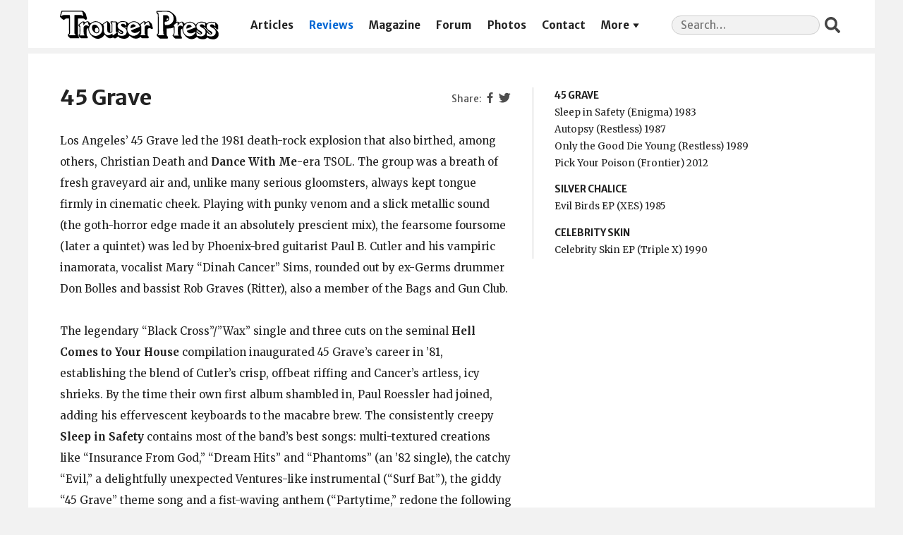

--- FILE ---
content_type: text/html; charset=UTF-8
request_url: https://trouserpress.com/reviews/45-grave/
body_size: 6904
content:
<!doctype html>
<html lang="en-US" prefix="og: http://ogp.me/ns# fb: http://ogp.me/ns/fb#">
  <head>
  <meta charset="utf-8">
  <meta http-equiv="x-ua-compatible" content="ie=edge">
  <meta name="viewport" content="width=device-width, initial-scale=1, shrink-to-fit=no">
  
	<!-- This site is optimized with the Yoast SEO plugin v14.7 - https://yoast.com/wordpress/plugins/seo/ -->
	<title>45 Grave | Trouser Press</title>
	<meta name="robots" content="index, follow" />
	<meta name="googlebot" content="index, follow, max-snippet:-1, max-image-preview:large, max-video-preview:-1" />
	<meta name="bingbot" content="index, follow, max-snippet:-1, max-image-preview:large, max-video-preview:-1" />
	<link rel="canonical" href="https://trouserpress.com/reviews/45-grave/" />
	<script type="application/ld+json" class="yoast-schema-graph">{"@context":"https://schema.org","@graph":[{"@type":"Organization","@id":"https://trouserpress.com/#organization","name":"Trouser Press","url":"https://trouserpress.com/","sameAs":["https://www.facebook.com/trouserpressmagazine/","https://en.wikipedia.org/wiki/Trouser_Press","https://twitter.com/trouserpress"],"logo":{"@type":"ImageObject","@id":"https://trouserpress.com/#logo","inLanguage":"en-US","url":"","caption":"Trouser Press"},"image":{"@id":"https://trouserpress.com/#logo"}},{"@type":"WebSite","@id":"https://trouserpress.com/#website","url":"https://trouserpress.com/","name":"Trouser Press","description":"","publisher":{"@id":"https://trouserpress.com/#organization"},"potentialAction":[{"@type":"SearchAction","target":"https://trouserpress.com/?s={search_term_string}","query-input":"required name=search_term_string"}],"inLanguage":"en-US"},{"@type":"WebPage","@id":"https://trouserpress.com/reviews/45-grave/#webpage","url":"https://trouserpress.com/reviews/45-grave/","name":"45 Grave | Trouser Press","isPartOf":{"@id":"https://trouserpress.com/#website"},"datePublished":"2005-02-16T19:27:20+00:00","dateModified":"2020-07-15T18:28:24+00:00","inLanguage":"en-US","potentialAction":[{"@type":"ReadAction","target":["https://trouserpress.com/reviews/45-grave/"]}]}]}</script>
	<!-- / Yoast SEO plugin. -->


<link rel='dns-prefetch' href='//s.w.org' />
		<script type="text/javascript">
			window._wpemojiSettings = {"baseUrl":"https:\/\/s.w.org\/images\/core\/emoji\/12.0.0-1\/72x72\/","ext":".png","svgUrl":"https:\/\/s.w.org\/images\/core\/emoji\/12.0.0-1\/svg\/","svgExt":".svg","source":{"concatemoji":"https:\/\/trouserpress.com\/wp\/wp-includes\/js\/wp-emoji-release.min.js?ver=5.4.2"}};
			/*! This file is auto-generated */
			!function(e,a,t){var r,n,o,i,p=a.createElement("canvas"),s=p.getContext&&p.getContext("2d");function c(e,t){var a=String.fromCharCode;s.clearRect(0,0,p.width,p.height),s.fillText(a.apply(this,e),0,0);var r=p.toDataURL();return s.clearRect(0,0,p.width,p.height),s.fillText(a.apply(this,t),0,0),r===p.toDataURL()}function l(e){if(!s||!s.fillText)return!1;switch(s.textBaseline="top",s.font="600 32px Arial",e){case"flag":return!c([127987,65039,8205,9895,65039],[127987,65039,8203,9895,65039])&&(!c([55356,56826,55356,56819],[55356,56826,8203,55356,56819])&&!c([55356,57332,56128,56423,56128,56418,56128,56421,56128,56430,56128,56423,56128,56447],[55356,57332,8203,56128,56423,8203,56128,56418,8203,56128,56421,8203,56128,56430,8203,56128,56423,8203,56128,56447]));case"emoji":return!c([55357,56424,55356,57342,8205,55358,56605,8205,55357,56424,55356,57340],[55357,56424,55356,57342,8203,55358,56605,8203,55357,56424,55356,57340])}return!1}function d(e){var t=a.createElement("script");t.src=e,t.defer=t.type="text/javascript",a.getElementsByTagName("head")[0].appendChild(t)}for(i=Array("flag","emoji"),t.supports={everything:!0,everythingExceptFlag:!0},o=0;o<i.length;o++)t.supports[i[o]]=l(i[o]),t.supports.everything=t.supports.everything&&t.supports[i[o]],"flag"!==i[o]&&(t.supports.everythingExceptFlag=t.supports.everythingExceptFlag&&t.supports[i[o]]);t.supports.everythingExceptFlag=t.supports.everythingExceptFlag&&!t.supports.flag,t.DOMReady=!1,t.readyCallback=function(){t.DOMReady=!0},t.supports.everything||(n=function(){t.readyCallback()},a.addEventListener?(a.addEventListener("DOMContentLoaded",n,!1),e.addEventListener("load",n,!1)):(e.attachEvent("onload",n),a.attachEvent("onreadystatechange",function(){"complete"===a.readyState&&t.readyCallback()})),(r=t.source||{}).concatemoji?d(r.concatemoji):r.wpemoji&&r.twemoji&&(d(r.twemoji),d(r.wpemoji)))}(window,document,window._wpemojiSettings);
		</script>
		<style type="text/css">
img.wp-smiley,
img.emoji {
	display: inline !important;
	border: none !important;
	box-shadow: none !important;
	height: 1em !important;
	width: 1em !important;
	margin: 0 .07em !important;
	vertical-align: -0.1em !important;
	background: none !important;
	padding: 0 !important;
}
</style>
	<link rel='stylesheet' id='lps-style-css'  href='https://trouserpress.com/app/plugins/latest-post-shortcode/lps-block/../assets/css/style.min.css?ver=9.63' type='text/css' media='' />
<link rel='stylesheet' id='lps-slick-style-css'  href='https://trouserpress.com/app/plugins/latest-post-shortcode/lps-block/../assets/css/slick-custom-theme.min.css?ver=9.63' type='text/css' media='' />
<link rel='stylesheet' id='lps-slick-css'  href='https://trouserpress.com/app/plugins/latest-post-shortcode/lps-block/../assets/slick-1.8.1/slick.min.css?ver=9.63' type='text/css' media='' />
<link rel='stylesheet' id='wp-block-library-css'  href='https://trouserpress.com/wp/wp-includes/css/dist/block-library/style.min.css?ver=5.4.2' type='text/css' media='all' />
<link rel='stylesheet' id='wp-block-library-theme-css'  href='https://trouserpress.com/wp/wp-includes/css/dist/block-library/theme.min.css?ver=5.4.2' type='text/css' media='all' />
<link rel='stylesheet' id='latest-post-shortcode-lps-block-css'  href='https://trouserpress.com/app/plugins/latest-post-shortcode/lps-block/style.css?ver=1597268979' type='text/css' media='all' />
<link rel='stylesheet' id='foobox-free-min-css'  href='https://trouserpress.com/app/plugins/foobox-image-lightbox/free/css/foobox.free.min.css?ver=2.7.11' type='text/css' media='all' />
<link rel='stylesheet' id='dashicons-css'  href='https://trouserpress.com/wp/wp-includes/css/dashicons.min.css?ver=5.4.2' type='text/css' media='all' />
<link rel='stylesheet' id='sage/main.css-css'  href='https://trouserpress.com/app/themes/trouserpress/dist/styles/main_31de1bbb.css' type='text/css' media='all' />
<script type='text/javascript' src='https://trouserpress.com/wp/wp-includes/js/jquery/jquery.js?ver=1.12.4-wp'></script>
<script type='text/javascript' src='https://trouserpress.com/wp/wp-includes/js/jquery/jquery-migrate.min.js?ver=1.4.1'></script>
<script type='text/javascript' src='https://trouserpress.com/app/plugins/latest-post-shortcode/lps-block/../assets/slick-1.8.1/slick.min.js?ver=9.63'></script>
<script type='text/javascript'>
/* Run FooBox FREE (v2.7.11) */
var FOOBOX = window.FOOBOX = {
	ready: true,
	preloadFont: false,
	disableOthers: false,
	o: {wordpress: { enabled: true }, fitToScreen:true, excludes:'.fbx-link,.nofoobox,.nolightbox,a[href*="pinterest.com/pin/create/button/"]', affiliate : { enabled: false }, error: "Could not load the item"},
	selectors: [
		".foogallery-container.foogallery-lightbox-foobox", ".foogallery-container.foogallery-lightbox-foobox-free", ".gallery", ".wp-block-gallery", ".wp-caption", ".wp-block-image", "a:has(img[class*=wp-image-])", ".foobox"
	],
	pre: function( $ ){
		// Custom JavaScript (Pre)
		
	},
	post: function( $ ){
		// Custom JavaScript (Post)
		
		// Custom Captions Code
		
	},
	custom: function( $ ){
		// Custom Extra JS
		
	}
};
</script>
<script type='text/javascript' src='https://trouserpress.com/app/plugins/foobox-image-lightbox/free/js/foobox.free.min.js?ver=2.7.11'></script>
<link rel='https://api.w.org/' href='https://trouserpress.com/wp-json/' />
<link rel="EditURI" type="application/rsd+xml" title="RSD" href="https://trouserpress.com/wp/xmlrpc.php?rsd" />
<link rel="wlwmanifest" type="application/wlwmanifest+xml" href="https://trouserpress.com/wp/wp-includes/wlwmanifest.xml" /> 
<meta name="generator" content="WordPress 5.4.2" />
<link rel='shortlink' href='https://trouserpress.com/?p=2188' />
<link rel="alternate" type="application/json+oembed" href="https://trouserpress.com/wp-json/oembed/1.0/embed?url=https%3A%2F%2Ftrouserpress.com%2Freviews%2F45-grave%2F" />
<link rel="alternate" type="text/xml+oembed" href="https://trouserpress.com/wp-json/oembed/1.0/embed?url=https%3A%2F%2Ftrouserpress.com%2Freviews%2F45-grave%2F&#038;format=xml" />

		<script async src="https://www.googletagmanager.com/gtag/js?id=G-FJP96T1CZQ"></script>
		<script>
			window.dataLayer = window.dataLayer || [];
			function gtag(){dataLayer.push(arguments);}
			gtag('js', new Date());
			gtag('config', 'G-FJP96T1CZQ');
		</script>

	
<!-- START - Open Graph and Twitter Card Tags 3.0.0 -->
 <!-- Facebook Open Graph -->
  <meta property="og:locale" content="en_US"/>
  <meta property="og:site_name" content="Trouser Press"/>
  <meta property="og:title" content="45 Grave | Trouser Press"/>
  <meta property="og:url" content="https://trouserpress.com/reviews/45-grave/"/>
  <meta property="og:type" content="article"/>
  <meta property="og:description" content="Los Angeles&#039; 45 Grave led the 1981 death-rock explosion that also birthed, among others, Christian Death and Dance With Me-era TSOL. The group was a breath of fresh graveyard air and, unlike many serious gloomsters, always kept tongue firmly in cinematic cheek. Playing with punky venom and a slick m"/>
  <meta property="og:image" content="https://trouserpress.com/app/uploads/2021/03/tp-share.png"/>
  <meta property="og:image:url" content="https://trouserpress.com/app/uploads/2021/03/tp-share.png"/>
  <meta property="og:image:secure_url" content="https://trouserpress.com/app/uploads/2021/03/tp-share.png"/>
  <meta property="og:image:width" content="625"/>
  <meta property="og:image:height" content="328"/>
  <meta property="article:publisher" content="https://www.facebook.com/trouserpressmagazine/"/>
 <!-- Google+ / Schema.org -->
 <!-- Twitter Cards -->
  <meta name="twitter:title" content="45 Grave | Trouser Press"/>
  <meta name="twitter:url" content="https://trouserpress.com/reviews/45-grave/"/>
  <meta name="twitter:description" content="Los Angeles&#039; 45 Grave led the 1981 death-rock explosion that also birthed, among others, Christian Death and Dance With Me-era TSOL. The group was a breath of fresh graveyard air and, unlike many serious gloomsters, always kept tongue firmly in cinematic cheek. Playing with punky venom and a slick m"/>
  <meta name="twitter:image" content="https://trouserpress.com/app/uploads/2021/03/tp-share.png"/>
  <meta name="twitter:card" content="summary_large_image"/>
  <meta name="twitter:site" content="@trouserpress"/>
 <!-- SEO -->
 <!-- Misc. tags -->
 <!-- is_singular | yoast_seo -->
<!-- END - Open Graph and Twitter Card Tags 3.0.0 -->
	
  <script>var wpTemplatePath = 'https://trouserpress.com/app/themes/trouserpress/resources/'</script>
</head>
  <body class="reviews-template-default single single-reviews postid-2188 45-grave app-data index-data singular-data single-data single-reviews-data single-reviews-45-grave-data">
        <header class="banner">
  <div class="container">
    <a class="brand" href="https://trouserpress.com/">
      <img class="brand__logo" src="https://trouserpress.com/logo.svg" alt="Trouser Press" />
      <span>Trouser Press</span>
    </a>
    <nav class="nav-primary">
              <div class="menu-navigation-container"><ul id="menu-navigation" class="nav"><li id="menu-item-10681" class="menu-item menu-item-type-post_type menu-item-object-page current_page_parent menu-item-10681"><a href="https://trouserpress.com/articles/">Articles</a></li>
<li id="menu-item-10657" class="menu-item menu-item-type-post_type menu-item-object-page menu-item-10657"><a href="https://trouserpress.com/reviews/">Reviews</a></li>
<li id="menu-item-10609" class="menu-item menu-item-type-post_type menu-item-object-page menu-item-10609"><a href="https://trouserpress.com/magazine-covers-1/">Magazine</a></li>
<li id="menu-item-10738" class="menu-item menu-item-type-custom menu-item-object-custom menu-item-10738"><a href="https://trouserpress.com/forum/">Forum</a></li>
<li id="menu-item-10737" class="menu-item menu-item-type-post_type menu-item-object-page menu-item-10737"><a href="https://trouserpress.com/photos/">Photos</a></li>
<li id="menu-item-10610" class="menu-item menu-item-type-post_type menu-item-object-page menu-item-10610"><a href="https://trouserpress.com/contact-us/">Contact</a></li>
<li id="menu-item-36125" class="menu-item menu-item-type-custom menu-item-object-custom menu-item-has-children menu-item-36125"><a href="#more">More</a>
<ul class="sub-menu">
	<li id="menu-item-38322" class="menu-item menu-item-type-custom menu-item-object-custom menu-item-38322"><a target="_blank" rel="noopener noreferrer" href="https://www.trouserpressbooks.com/">Books</a></li>
	<li id="menu-item-36221" class="menu-item menu-item-type-post_type menu-item-object-page menu-item-36221"><a href="https://trouserpress.com/videos/">Videos</a></li>
	<li id="menu-item-36127" class="menu-item menu-item-type-post_type menu-item-object-page menu-item-36127"><a href="https://trouserpress.com/magazine-index/">Magazine Index</a></li>
	<li id="menu-item-36083" class="menu-item menu-item-type-post_type menu-item-object-page menu-item-36083"><a href="https://trouserpress.com/faqs/">FAQ</a></li>
	<li id="menu-item-36128" class="menu-item menu-item-type-custom menu-item-object-custom menu-item-36128"><a target="_blank" rel="noopener noreferrer" href="https://www.cafepress.com/trouser_press">Merch</a></li>
</ul>
</li>
</ul></div>
          </nav>
    <section class="widget search-2 widget_search"><form role="search" method="get" class="search-form" action="https://trouserpress.com/">
				<label>
					<span class="screen-reader-text">Search for:</span>
					<input required type="search" class="search-field" placeholder="Search&hellip;" value="" name="s" />
				</label>
				<input type="submit" class="search-submit" value="Search" />
			</form></section>  </div>
</header>
    <div class="wrap container" role="document">
      <div class="content">
        <main class="main">
                 <header>
      <section class="widget widget_nav_menu widget--share">
  <div class="menu-social-container">
    <ul class="menu">
      <li
        class="fb dashicons-before dashicons-facebook-alt menu-item menu-item-type-custom menu-item-object-custom"
      >
        <a>Facebook</a>
      </li>
      <li
        class="tw dashicons-before dashicons-twitter menu-item menu-item-type-custom menu-item-object-custom"
      >
        <a>Twitter</a>
      </li>
    </ul>
  </div>
</section>
      <h1 class="entry-title">45 Grave</h1>
    </header>
    <div class="releases-list"><section><ul><li class="releases-list__artist">45 Grave</li><li>Sleep in Safety (Enigma)&nbsp;1983&nbsp;<a href="https://www.discogs.com/search/?sort=have%2Cdesc&layout=med&title=Sleep+in+Safety&type=release&artist=45+Grave&year=1983&label=Enigma" class="discogs" title="Search Discogs.com" target="_blank"></a></li><li>Autopsy (Restless)&nbsp;1987&nbsp;<a href="https://www.discogs.com/search/?sort=have%2Cdesc&layout=med&title=Autopsy&type=release&artist=45+Grave&year=1987&label=Restless" class="discogs" title="Search Discogs.com" target="_blank"></a></li><li>Only the Good Die Young (Restless)&nbsp;1989&nbsp;<a href="https://www.discogs.com/search/?sort=have%2Cdesc&layout=med&title=Only+the+Good+Die+Young&type=release&artist=45+Grave&year=1989&label=Restless" class="discogs" title="Search Discogs.com" target="_blank"></a></li><li>Pick Your Poison (Frontier)&nbsp;2012&nbsp;<a href="https://www.discogs.com/search/?sort=have%2Cdesc&layout=med&title=Pick+Your+Poison&type=release&artist=45+Grave&year=2012&label=Frontier" class="discogs" title="Search Discogs.com" target="_blank"></a></li><li class="releases-list__artist">Silver Chalice</li><li>Evil Birds EP (XES)&nbsp;1985&nbsp;<a href="https://www.discogs.com/search/?sort=have%2Cdesc&layout=med&title=Evil+Birds&type=release&artist=Silver+Chalice&year=1985&label=XES" class="discogs" title="Search Discogs.com" target="_blank"></a></li><li class="releases-list__artist">Celebrity Skin</li><li>Celebrity Skin EP (Triple X)&nbsp;1990&nbsp;<a href="https://www.discogs.com/search/?sort=have%2Cdesc&layout=med&title=Celebrity+Skin&type=release&artist=Celebrity+Skin&year=1990&label=Triple+X" class="discogs" title="Search Discogs.com" target="_blank"></a></li></ul></section></div><script>var postid = 2188</script>    <article class="post-2188 reviews type-reviews status-publish hentry">
  <div class="entry-content">
    <p>Los Angeles&#8217; 45 Grave led the 1981 death-rock explosion that also birthed, among others, Christian Death and <b>Dance With Me</b>-era TSOL. The group was a breath of fresh graveyard air and, unlike many serious gloomsters, always kept tongue firmly in cinematic cheek. Playing with punky venom and a slick metallic sound (the goth-horror edge made it an absolutely prescient mix), the fearsome foursome (later a quintet) was led by Phoenix-bred guitarist Paul B. Cutler and his vampiric inamorata, vocalist Mary &#8220;Dinah Cancer&#8221; Sims, rounded out by ex-Germs drummer Don Bolles and bassist Rob Graves (Ritter), also a member of the Bags and Gun Club.</p>
<p>The legendary &#8220;Black Cross&#8221;/&#8221;Wax&#8221; single and three cuts on the seminal <b>Hell Comes to Your House</b> compilation inaugurated 45 Grave&#8217;s career in &#8217;81, establishing the blend of Cutler&#8217;s crisp, offbeat riffing and Cancer&#8217;s artless, icy shrieks. By the time their own first album shambled in, Paul Roessler had joined, adding his effervescent keyboards to the macabre brew. The consistently creepy <b>Sleep in Safety</b> contains most of the band&#8217;s best songs: multi-textured creations like &#8220;Insurance From God,&#8221; &#8220;Dream Hits&#8221; and &#8220;Phantoms&#8221; (an &#8217;82 single), the catchy &#8220;Evil,&#8221; a delightfully unexpected Ventures-like instrumental (&#8220;Surf Bat&#8221;), the giddy &#8220;45 Grave&#8221; theme song and a fist-waving anthem (&#8220;Partytime,&#8221; redone the following year as the B-side to a snazzy version of Alice Cooper&#8217;s &#8220;School&#8217;s Out&#8221;).</p>
<p>By &#8217;85, Cutler and Cancer had split, effectively ending the band. Cutler went on to a prominent and influential career as a record producer and session player; he joined Dream Syndicate in 1986. <b>Autopsy </b>was commissioned to fill in some gray areas, mainly documenting early, punky material: the first single, demo versions of later hits, a hilarious compilation track (&#8220;Riboflavin-flavored, Non-carbonated, Polyunsaturated Blood&#8221;) and nine previously unreleased songs.</p>
<p>Graves and Bolles formed Silver Chalice with producer/guitarist Geza X; the group also included a guitar-playing songwriter and poppy singer Kim Komet. Despite the name and crypto-metal artwork, the quintet&#8217;s one EP (released on Geza&#8217;s label) is surprisingly unthreatening and unpunky, a small-scale rock-pop effort with neither style nor personality.</p>
<p>A few years later, 45 Grave began doing irregular West Coast reunion tours. The full-length <b>Only the Good Die Young</b> captures an &#8217;88 Hollywood gig with ace sound quality. The invigorated original quartet shreds through all the big numbers and a bevy of entrancing new songs, including &#8220;Sorceress,&#8221; &#8220;Akira Raideen,&#8221; the rib-tickling &#8220;Fucked by the Devil&#8221; and a surreal version of Dave Brubeck&#8217;s jazz classic &#8220;Take Five&#8221; (the jumping-off point for a psychedelicized Cutler solo interlude). Ritter died of an OD in 1990.</p>
<p>Bolles&#8217; subsequent outfit, Celebrity Skin, comes on like a high-octane mix of early Cheap Trick, Hanoi Rocks and the Dickies. The three-song (four on CD) <b>Celebrity Skin </b>EP offers two doses of humorous hard pop with a snaky glam edge (&#8220;Monster&#8221; and Abba&#8217;s reliable &#8220;S.O.S.&#8221;) and a filler metallic instrumental (&#8220;Clown Scare&#8221;). Nice try, but the quintet has yet to fulfill its potential.</p>
  </div>
  <footer>
    
  </footer>
</article>
    <span class="reviews__author">[<a href="https://trouserpress.com/?s=%22Ira+Robbins%22">Ira Robbins</a> / <a href="https://trouserpress.com/?s=%22Greg+Fasolino%22">Greg Fasolino</a>]</span><p class="reviews__seealso">See also: <a href="https://trouserpress.com/reviews/d-c-3/">D.C. 3</a>, <a href="https://trouserpress.com/reviews/dream-syndicate/">Dream Syndicate</a></p><ul class="reviews__nav"><li class="reviews__prev"><a href="https://trouserpress.com/reviews/4-skins/">4 Skins</a></li><li class="reviews__next"><a href="https://trouserpress.com/reviews/4-out-of-5-doctors/">4 Out of 5 Doctors</a></li></ul><nav class="reviews__links"><a class="reviews__random" href="https://trouserpress.com/random/">Random Entry</a> <a class="reviews__all" href="https://trouserpress.com/reviews/">All Reviews</a></nav>          </main>
              </div>
    </div>
        <footer class="content-info">
  <div class="container">
    <section class="widget nav_menu-3 widget_nav_menu"><div class="menu-social-container"><ul id="menu-social" class="menu"><li id="menu-item-10631" class="dashicons-before dashicons-facebook-alt menu-item menu-item-type-custom menu-item-object-custom menu-item-10631"><a target="_blank" rel="noopener noreferrer" href="https://www.facebook.com/trouserpressmagazine/">Facebook</a></li>
<li id="menu-item-10630" class="dashicons-before dashicons-twitter menu-item menu-item-type-custom menu-item-object-custom menu-item-10630"><a target="_blank" rel="noopener noreferrer" href="https://twitter.com/trouserpress">Twitter</a></li>
</ul></div></section>    <div class="copyright">&copy; 2026 Trouser Press LLC</div>
  </div>
</footer>
    <script type='text/javascript'>
/* <![CDATA[ */
var LPS = {"ajaxurl":"https:\/\/trouserpress.com\/wp\/wp-admin\/admin-ajax.php"};
var LPS = {"ajaxurl":"https:\/\/trouserpress.com\/wp\/wp-admin\/admin-ajax.php"};
/* ]]> */
</script>
<script type='text/javascript' src='https://trouserpress.com/app/plugins/latest-post-shortcode/lps-block/../assets/js/custom-pagination.js?ver=9.63'></script>
<script type='text/javascript' src='https://trouserpress.com/app/themes/trouserpress/dist/scripts/main_31de1bbb.js'></script>
<script type='text/javascript' src='https://trouserpress.com/wp/wp-includes/js/wp-embed.min.js?ver=5.4.2'></script>
  </body>
</html>
